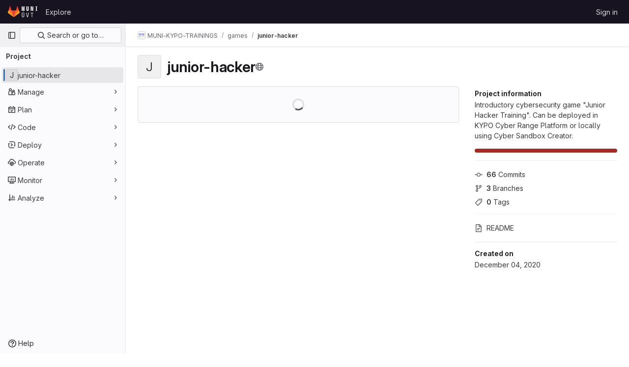

--- FILE ---
content_type: text/javascript; charset=utf-8
request_url: https://gitlab.ics.muni.cz/assets/webpack/runtime.7d1a5f44.bundle.js
body_size: 9979
content:
!function(e){function a(a){for(var d,t,r=a[0],n=a[1],o=a[2],h=a[3]||[],s=0,p=[];s<r.length;s++)t=r[s],Object.prototype.hasOwnProperty.call(b,t)&&b[t]&&p.push(b[t][0]),b[t]=0;for(d in n)Object.prototype.hasOwnProperty.call(n,d)&&(e[d]=n[d]);for(i&&i(a),l.push.apply(l,h);p.length;)p.shift()();return f.push.apply(f,o||[]),c()}function c(){for(var e,a=0;a<f.length;a++){for(var c=f[a],d=!0,n=1;n<c.length;n++){var o=c[n];0!==b[o]&&(d=!1)}d&&(f.splice(a--,1),e=r(r.s=c[0]))}return 0===f.length&&(l.forEach((function(e){if(void 0===b[e]){b[e]=null;var a=document.createElement("link");r.nc&&a.setAttribute("nonce",r.nc),a.rel="prefetch",a.as="script",a.href=t(e),document.head.appendChild(a)}})),l.length=0),e}var d={},b={1:0},f=[],l=[];function t(e){return r.p+""+({13:"echarts",34:"monaco",56:"commons-mountGroupApprovalSettings-pages.groups.security.compliance_dashboards-pages.groups.security-4080bd1f",69:"commons-pages.projects.ci.lints.show-pages.projects.ci.pipeline_editor.show-pages.projects.pages.new-365004d7",144:"commons-initHandRaiseLeadModal-pages.gitlab_subscriptions.trials.duo_enterprise.new-pages.gitlab_sub-22bc374e",246:"commons-IntegrationSectionAmazonQ-pages.admin.ai.amazon_q_settings",333:"hl-glimmer",334:"prosemirror",335:"userCallOut",336:"vendors-content_editor-gfm_copy_extra",337:"vendors-initGFMInput-statusModalBundle",386:"IntegrationSectionAmazonQ",387:"IntegrationSectionAppleAppStore",388:"IntegrationSectionGoogleArtifactManagement",389:"IntegrationSectionGoogleCloudIAM",390:"IntegrationSectionGooglePlay",391:"IssuablePopoverBundle",392:"SourceEditor",393:"activitiesList",394:"amazonQGroupSettings",396:"bootstrapModal",397:"comment_temperature",398:"container_registry_components",399:"content_editor",401:"csv_viewer",403:"design_management",404:"gfm_copy_extra",405:"gfm_json_table",406:"global_search_modal",407:"glql",409:"harbor_registry_components",410:"hello",411:"hl-abnf",412:"hl-accesslog",413:"hl-actionscript",414:"hl-ada",415:"hl-angelscript",416:"hl-apache",417:"hl-applescript",418:"hl-arcade",419:"hl-arduino",420:"hl-armasm",421:"hl-asciidoc",422:"hl-aspectj",423:"hl-autohotkey",424:"hl-autoit",425:"hl-avrasm",426:"hl-awk",427:"hl-axapta",428:"hl-bash",429:"hl-basic",430:"hl-bnf",431:"hl-brainfuck",432:"hl-c",433:"hl-cal",434:"hl-capnproto",435:"hl-ceylon",436:"hl-clean",437:"hl-clojure",438:"hl-clojure-repl",439:"hl-cmake",440:"hl-codeowners",441:"hl-coffeescript",442:"hl-coq",443:"hl-cos",444:"hl-cpp",445:"hl-crmsh",446:"hl-crystal",447:"hl-csharp",448:"hl-csp",449:"hl-css",450:"hl-d",451:"hl-dart",452:"hl-delphi",453:"hl-diff",454:"hl-django",455:"hl-dns",456:"hl-dockerfile",457:"hl-dos",458:"hl-dsconfig",459:"hl-dts",460:"hl-dust",461:"hl-ebnf",462:"hl-elixir",463:"hl-elm",464:"hl-erb",465:"hl-erlang",466:"hl-erlang-repl",467:"hl-excel",468:"hl-fix",469:"hl-flix",470:"hl-fortran",471:"hl-fsharp",472:"hl-gams",473:"hl-gauss",474:"hl-gcode",475:"hl-gherkin",476:"hl-gleam",477:"hl-glsl",478:"hl-go",479:"hl-golo",480:"hl-gradle",481:"hl-groovy",482:"hl-haml",483:"hl-handlebars",484:"hl-haskell",485:"hl-haxe",486:"hl-hcl",487:"hl-hsp",488:"hl-http",489:"hl-hy",490:"hl-inform7",491:"hl-ini",492:"hl-irpf90",493:"hl-java",494:"hl-javascript",495:"hl-jboss-cli",496:"hl-json",497:"hl-julia",498:"hl-julia-repl",499:"hl-kotlin",500:"hl-lasso",501:"hl-latex",502:"hl-ldif",503:"hl-leaf",504:"hl-less",505:"hl-lisp",506:"hl-livecodeserver",507:"hl-livescript",508:"hl-llvm",509:"hl-lsl",510:"hl-lua",511:"hl-makefile",512:"hl-markdown",513:"hl-matlab",514:"hl-mel",515:"hl-mercury",516:"hl-mipsasm",517:"hl-mizar",518:"hl-mojolicious",519:"hl-monkey",520:"hl-moonscript",521:"hl-n1ql",522:"hl-nestedtext",523:"hl-nginx",524:"hl-nim",525:"hl-nix",526:"hl-node-repl",527:"hl-nsis",528:"hl-objectivec",529:"hl-ocaml",530:"hl-openscad",531:"hl-oxygene",532:"hl-parser3",533:"hl-perl",534:"hl-pf",535:"hl-pgsql",536:"hl-php",537:"hl-php-template",538:"hl-plaintext",539:"hl-pony",540:"hl-powershell",541:"hl-processing",542:"hl-profile",543:"hl-prolog",544:"hl-properties",545:"hl-protobuf",546:"hl-puppet",547:"hl-purebasic",548:"hl-python",549:"hl-python-repl",550:"hl-q",551:"hl-qml",552:"hl-r",553:"hl-reasonml",554:"hl-rib",555:"hl-roboconf",556:"hl-routeros",557:"hl-rsl",558:"hl-ruby",559:"hl-ruleslanguage",560:"hl-rust",561:"hl-sas",562:"hl-scala",563:"hl-scheme",564:"hl-scilab",565:"hl-scss",566:"hl-shell",567:"hl-smali",568:"hl-smalltalk",569:"hl-sml",570:"hl-sql",571:"hl-stan",572:"hl-stata",573:"hl-step21",574:"hl-stylus",575:"hl-subunit",576:"hl-svelte",577:"hl-swift",578:"hl-taggerscript",579:"hl-tap",580:"hl-tcl",581:"hl-thrift",582:"hl-tp",583:"hl-twig",584:"hl-typescript",585:"hl-vala",586:"hl-vbnet",587:"hl-vbscript",588:"hl-vbscript-html",589:"hl-verilog",590:"hl-vhdl",591:"hl-vim",592:"hl-wasm",593:"hl-wren",594:"hl-x86asm",595:"hl-xl",596:"hl-xml",597:"hl-xquery",598:"hl-yaml",599:"hl-zephir",600:"indexed_db_persistent_storage",601:"initGFMInput",602:"initHandRaiseLeadButton",603:"initHandRaiseLeadModal",604:"initInviteMembersModal",605:"initInviteMembersTrigger",606:"init_qrtly_reconciliation_alert",607:"integrationJiraAuthFields",608:"integrationSectionConfiguration",609:"integrationSectionConnection",610:"integrationSectionJiraIssues",611:"integrationSectionJiraTrigger",612:"integrationSectionTrigger",614:"katex",615:"linked_pipelines_column",616:"mergeChecksApp",617:"mountGroupApprovalSettings",618:"notebook_viewer",619:"openapi_viewer",620:"organization_switcher",1170:"pdf_viewer",1172:"policy_yaml_editor",1176:"search_settings",1178:"shortcutsBundle",1179:"sketch_viewer",1180:"statusModalBundle",1181:"stl_viewer",1184:"treeList",1185:"uq_code_suggestions",1186:"uq_import",1187:"uq_observability",1188:"uq_pages",1189:"uq_pipelines",1190:"uq_product_analytics",1191:"uq_seats",1192:"uq_storage_namespace",1193:"uq_storage_project",1194:"uq_transfer_group",1195:"uq_transfer_project",1196:"vendors-amazonQGroupSettings",1197:"vendors-content_editor",1198:"vendors-gfm_copy_extra",1199:"vendors-global_search_modal",1200:"vendors-hl-1c",1201:"vendors-hl-gml",1202:"vendors-hl-isbl",1203:"vendors-hl-mathematica",1204:"vendors-hl-maxima",1205:"vendors-hl-sqf",1206:"vendors-indexed_db_persistent_storage",1207:"vendors-initGFMInput",1208:"vendors-initInviteMembersModal",1209:"vendors-mountGroupApprovalSettings",1210:"vendors-openapi",1211:"vendors-stl_viewer",1212:"vendors-treeList",1213:"whatsNewApp"}[e]||e)+"."+{5:"1b8b181a",6:"72e0f2d4",13:"7e83ad13",15:"ad7327e8",18:"ea2fa8eb",20:"1dc86f8c",21:"d3d684d2",22:"d8e031ef",25:"b688ce77",28:"bba5f046",30:"7d874d26",31:"532638ee",34:"a403ae3d",35:"017b382c",36:"4daf1c65",37:"448aa947",38:"0b260939",39:"c3b89f73",40:"5032a4e4",42:"6d7e1df3",45:"d1ca003c",47:"d1e7538c",48:"15a58c58",49:"0d60e03f",53:"dd1b60e8",54:"53b8e09f",55:"fd0837fc",56:"d3b57489",62:"f0a183f2",69:"0133d93f",70:"273ffbe9",76:"d9d90bec",77:"d2626c47",88:"81ab0f7f",89:"8934c907",90:"872d4716",100:"64cf2a7c",101:"3729051d",102:"ab6ccc17",118:"0182a4c2",119:"73c30b75",120:"0ef4fe31",121:"ca9c7d72",122:"8d315893",140:"79e7b8be",141:"7a487a70",142:"13fd5f12",143:"3b84f0e9",144:"24fe5df0",179:"e320926e",180:"28c57cc2",181:"81db16cb",182:"984f29ee",183:"5b692068",184:"14dab419",185:"345ca3a4",186:"b916f8ae",187:"37066177",188:"fe552011",234:"e207b3f1",235:"0a8751b3",236:"43c29082",237:"48a76247",238:"483d0ef3",239:"7b181163",240:"47ccbc5e",241:"9459c7c8",242:"fb174b8e",243:"9d242674",244:"03ba17b3",245:"930397ce",246:"957f634b",333:"d8d24f6f",334:"64e7ac4b",335:"4f968e5c",336:"c9747f33",337:"7822958f",338:"8d47bfc5",339:"215a7d8d",340:"450921bb",341:"ec8daa07",342:"0e69659c",343:"57e620d3",344:"9eec0252",345:"7240fa84",346:"490fca65",347:"193a2899",348:"253d7be1",349:"7ebb9da0",350:"60f534a1",351:"7baf76a5",352:"8cb572e6",353:"a197ae9d",354:"d7034364",355:"ccb05538",356:"81d4d3ce",357:"78425447",358:"ddd84d85",359:"6409dea6",360:"34be0fd5",361:"72f97eb3",362:"3d31dddd",363:"fdbf1bf7",364:"834be916",365:"448fbdb1",366:"06510eb4",367:"e6cc8b5b",368:"f29d10c6",369:"668cf1ac",370:"bb6a0346",371:"ec2c8ad5",372:"80ef8849",373:"684c8d70",374:"28e280df",375:"14bb5442",376:"de19834e",377:"dcf9b3ef",378:"985d0011",379:"9b5d705c",380:"f352589d",381:"ef5c04f7",382:"8178b2cc",383:"b977a9ac",384:"cb19f2d7",385:"b802f15e",386:"75319c04",387:"2f736499",388:"00f02a3b",389:"fb1c490b",390:"de3579d8",391:"2d7492bc",392:"f5e00a19",393:"2e64dd40",394:"77c068c3",396:"c6a7938b",397:"32c94024",398:"71352739",399:"910e2120",401:"55fe953b",403:"8558de71",404:"094c8540",405:"e848aa96",406:"67b00e11",407:"1e3fd755",409:"587cf440",410:"cd399681",411:"20d9b8c5",412:"1401f307",413:"57f7b6a1",414:"98285d8c",415:"4846e9e4",416:"34bd884f",417:"3b142782",418:"b7b90374",419:"ff23ede6",420:"ca422dfe",421:"fd93451b",422:"0ea7af4d",423:"ddb417a5",424:"0fad24d7",425:"39fcc233",426:"fa3969a2",427:"1d1f270b",428:"dc81e575",429:"3f74f5d4",430:"aeba5e1c",431:"e12fc3bf",432:"6cb05876",433:"e21c0679",434:"1a24a031",435:"3bcdd6d8",436:"b8a26b7d",437:"49aced52",438:"27314f9c",439:"4ffad9a9",440:"2dea3738",441:"3ae4d822",442:"ce622b3e",443:"6f57f036",444:"75e404d4",445:"60c12054",446:"45de2466",447:"3f166bb7",448:"b79b626b",449:"666d5b64",450:"3239c1eb",451:"31ba92ff",452:"a083a782",453:"3f4f029c",454:"f7f78b60",455:"8eed9e55",456:"900aa7fa",457:"7a014a75",458:"b4e6fc10",459:"05609e5e",460:"5db8678a",461:"c51112ba",462:"9da4aec5",463:"d8b372eb",464:"883d8b97",465:"c5a96035",466:"a04cfb6f",467:"55b4d7cc",468:"2a7e1995",469:"31177688",470:"0b75c45b",471:"8966e4cf",472:"fc8829a4",473:"faef38b8",474:"f84a1d18",475:"fd3b174a",476:"ce308529",477:"1c3cb597",478:"32a48b6e",479:"482f762b",480:"5eba83bb",481:"6d29059f",482:"72ee6bd5",483:"927c343d",484:"f096101c",485:"9d1f94aa",486:"34327fbe",487:"7d961331",488:"b98c3add",489:"b9a428c4",490:"e591b24e",491:"70dfd58a",492:"c0b1290a",493:"06da9dd0",494:"5c092a53",495:"e390998c",496:"7d65a7d6",497:"0f7334e7",498:"12e4a104",499:"5d0f250b",500:"03ffcd43",501:"342ca19a",502:"972a5a1a",503:"6d06db5e",504:"5ba4d8cf",505:"ac623e93",506:"c0b16360",507:"509246fb",508:"7280b675",509:"333d1caa",510:"ba3de370",511:"60c74024",512:"7ee2ea99",513:"bfd15e68",514:"22f4a06f",515:"3c959951",516:"65b673af",517:"488da38e",518:"f93ee446",519:"2923673e",520:"8d1dd8ab",521:"5889c467",522:"bbfbeda6",523:"aa0f6660",524:"8e54aacd",525:"8b27c03b",526:"718278db",527:"9b836217",528:"0ec01659",529:"017a3b36",530:"bf526347",531:"17ed18f7",532:"d1cc94b1",533:"8a6f9a5e",534:"8cd11e38",535:"8cd658f0",536:"76f1ed99",537:"6282503c",538:"66439321",539:"7db0005b",540:"21550bb6",541:"9c9e8c30",542:"48943ad8",543:"d968faba",544:"c1315e9f",545:"561b04a9",546:"c97ab942",547:"9c8cb039",548:"378fab6d",549:"163c8b77",550:"6bfae4f0",551:"c0d3f24a",552:"79073ffd",553:"bbc61b5a",554:"72538b77",555:"911aab43",556:"c218ff06",557:"90297580",558:"4b061b63",559:"7662fe79",560:"ab48d16f",561:"da978b87",562:"fa1f4a80",563:"92beefa0",564:"a1d64081",565:"dbf266fe",566:"ec6e8e8d",567:"8d1c5ea1",568:"68e73b90",569:"f6575fb4",570:"0826bb43",571:"05505733",572:"4041bb9e",573:"6769c1d2",574:"be5da9b5",575:"6cd3de05",576:"db87ed7f",577:"e1ea7d9d",578:"43431982",579:"125704ef",580:"cd6c54cb",581:"eed0eaad",582:"99dd64ff",583:"e883ffae",584:"34e6b84e",585:"229014f6",586:"33c9e68d",587:"a6c6dc72",588:"e585e366",589:"c361960a",590:"4b81af89",591:"e00b6a37",592:"b596d333",593:"eab1c5a1",594:"937925b2",595:"5392a13c",596:"ed589ada",597:"220e575f",598:"51ff7486",599:"3a25cfb2",600:"4b0da08e",601:"861b7cbf",602:"2f55dad8",603:"2669f3ac",604:"b9672d57",605:"097c72cf",606:"4888f5cd",607:"a3ea851d",608:"8b9c4b85",609:"290abf7b",610:"3fbb55d7",611:"827526c4",612:"1ed1865f",614:"ca11b4d4",615:"6618c960",616:"37b15235",617:"6dc13084",618:"46a6b8ef",619:"715e5a07",620:"cbeae608",1170:"075affc1",1172:"2c63fafc",1176:"3163be4c",1178:"437a8426",1179:"b0fbdd6d",1180:"0a304c11",1181:"7115621d",1184:"6e286217",1185:"3bb252e1",1186:"7c91958a",1187:"c039b070",1188:"1ffcd7b2",1189:"6d45b429",1190:"a0bc6deb",1191:"31a89267",1192:"7280da2c",1193:"809d9a6e",1194:"aaf244b5",1195:"cfcdd252",1196:"4a24fdf9",1197:"bab9b517",1198:"6711b037",1199:"d3641d1f",1200:"81e15457",1201:"a79bdf4d",1202:"5e9a0021",1203:"ead40039",1204:"cf0ff6c1",1205:"75484288",1206:"6f0e9b2c",1207:"3de978e7",1208:"6807fecc",1209:"57cb2f20",1210:"6559d5a5",1211:"54988e68",1212:"d4bfb93d",1213:"5553f98c",1214:"5601b9ce",1215:"e6225e0b",1216:"da6d0737",1217:"3c3b3a6c",1218:"adfad65e",1219:"5db25f66",1220:"60a0145e",1221:"f8f7054c",1222:"109c5416",1223:"03cff023",1224:"c108034b",1225:"d00faa6f",1226:"ab859e12",1227:"471da50e",1228:"5b3b1917",1229:"cbd44a2c",1230:"944fe071",1231:"b45d1b67",1232:"bad9ebf1",1233:"7f06c77d",1234:"44af3148",1235:"860defbf",1236:"0bca3776",1237:"7df8e8ce",1238:"46de55ec",1239:"60671056",1240:"7f02e167",1241:"431ea40a",1242:"e38ed198",1243:"b81a3a59",1244:"d013540b",1245:"b48e1b53",1246:"a04a4838",1247:"72a67be4",1248:"4c9cd7e2",1249:"99767932",1250:"6c4223a7",1251:"0870dd26",1252:"e94edd92",1253:"12e85094",1254:"65b6c178",1255:"7b3e14d3",1256:"9501cf79",1257:"c131f239",1258:"a6698e64",1259:"fd655154",1260:"d59adc19",1261:"80fc90b8",1262:"a349dd71",1263:"3045412f",1264:"857f23f8",1265:"616647c1",1266:"ae6f5189",1267:"e1cb083c",1268:"329e5fc6",1269:"1a3fb280",1270:"44a123bf",1271:"a11f3d71",1272:"98152bea",1273:"b45366f4",1274:"dd030ec1",1275:"0f445591",1276:"8e0dbde3",1277:"e0780e91",1278:"48228ffc",1279:"091101b1",1280:"a1334a04",1281:"b3202a7b",1282:"09a82682",1283:"b6145d14",1284:"d66f33dc",1285:"742bf38c",1286:"1d95b7e9",1287:"60dd505b",1288:"bddf4442",1289:"4eb02e88",1290:"5417b8ab",1291:"f97b7887",1292:"50699547",1293:"de270419",1294:"cf3b0ffa",1295:"5c6f5c79",1296:"80542d30",1297:"39e77f1c",1298:"bd30a7a9",1299:"31d503cf",1300:"8078bdb2",1301:"f5d407f8",1302:"6e99620e",1303:"a67bdc47",1304:"74b002ba",1305:"eb269956",1306:"cd9aeb71",1307:"e48a0510",1308:"79e3323e",1309:"12179936",1310:"4da667e6",1311:"c6064022",1312:"46a0ac8b",1313:"345bfb83",1314:"cc3bcd0d",1315:"bf9af4be",1316:"331cd261",1317:"91ea3b00",1318:"78411a3b",1319:"60752910",1320:"84a1da9b",1321:"68fc286f",1322:"76cd3833",1323:"a391b639",1324:"8ee5b57d",1325:"8fa01d0c",1326:"b06eede1",1327:"a1b18760",1328:"acb3c79c",1329:"080467f4",1330:"614a7e80",1331:"2e46e6cf",1332:"ed3819c9",1333:"4c1e268b",1334:"a058a27a",1335:"2702f549",1336:"89cbe1a8",1337:"ada2e1da",1338:"5eeb009b",1339:"2043f7fa",1340:"ce00f4c8",1341:"2721f8b6",1342:"d57efa5b",1343:"e59ed3d1",1344:"40f08062",1345:"f139be71",1346:"a8240cf1",1347:"2a886253",1348:"318be437",1349:"17eb5f69",1350:"b11ccce4",1351:"83c1821f",1352:"2369c33f",1353:"9168ac65",1354:"92b3d6b4",1355:"38a3da93",1356:"d6f70260",1357:"5188d155",1358:"0fc59621",1359:"edcc0e2c",1360:"3af60a71",1361:"bf1879c1",1362:"a6c890bf",1363:"067fbc4f",1364:"030fdb19",1365:"aa7f1868",1366:"5cea1479",1367:"700f4970",1368:"c09e5be8",1369:"aa865c22",1370:"96fdf585",1371:"7f7a25c0",1372:"83073f9a",1373:"1b41591e",1374:"078c1aa8",1375:"1b5852b9",1376:"d9b8e64b",1377:"ee45f96d",1378:"1c88e0d2",1379:"e8df307e",1380:"5a9aa210",1381:"4b438bdc",1382:"7d8f6754",1383:"1e8c0224",1384:"b5d26169",1385:"5f5d1c9c",1386:"fd3bb5ff",1387:"9c56791b",1388:"32809a48",1389:"f9ca52ed",1390:"e80245e6",1391:"c6390d2d",1392:"18e2bf41",1393:"b720da3a",1394:"ac07ea22",1395:"12e6b5fe",1396:"411a9f7e",1397:"f88e6826",1398:"daaa1b47",1399:"bcd80796",1400:"5770c6e4",1401:"451afc1f",1402:"4d0309fe",1403:"cb29497a",1404:"2f1da191",1405:"673b131c",1406:"44ed38f3",1407:"ce4153b6",1408:"4bf54927",1409:"2c7e9932",1410:"0805d8db",1411:"f2e9e101",1412:"d7bf73cb",1413:"f029e88f",1414:"ca937cae",1415:"20bfd34a",1416:"cf8deec8",1417:"9f8bab55",1418:"899d943f",1419:"20795358",1420:"ddaaab0c",1421:"d5d77abc",1422:"5dd08b35",1423:"60558a10",1424:"0bb2199f",1425:"2657e116",1426:"76899b38",1427:"d68c1567",1428:"34dab56f",1429:"c65618db",1430:"8923b491",1431:"102aa941",1432:"e122776f",1433:"16ab6dca",1434:"cda58da8",1435:"635348b8",1436:"4930b156",1437:"693b8607",1438:"d6195a93",1439:"81255338",1440:"3c1fa93a",1441:"0cf731bf",1442:"21a44cc9",1443:"e450a992",1444:"8cd990c0",1445:"c8aeef25",1446:"518e9b32",1447:"a687776b",1448:"b8818cf3",1449:"189448a7",1450:"33801157",1451:"b5d31a72",1452:"fd79d38b",1453:"87f5472f",1454:"6fd000b8",1455:"10e20d95",1456:"2077fe7c",1457:"83b0bc92",1458:"58c02db1",1459:"581bb0c8",1460:"279ec8d4",1461:"df31dd76",1462:"7d592ec6",1463:"4e783783",1464:"1bb06a3d",1465:"2516b2e5",1466:"c408f254",1467:"2d4da553",1468:"1dd164e8",1469:"091551e2",1470:"8ff5e214",1471:"1181ac96",1472:"2136215e",1473:"589b7673",1474:"88b4f601",1475:"3fb0825a",1476:"7d8a5ac4",1477:"9898eefd",1478:"d1d78f76",1479:"145c0466",1480:"cf26fae8",1481:"5cbc13b5",1482:"7cb54542",1483:"a17aff65",1484:"4949bcb2",1485:"ef61701f",1486:"224a75fa",1487:"724eb74d",1488:"83237200",1489:"0667d72d",1490:"46b507ca",1491:"2bb5536d",1492:"5422fbac",1493:"781d651f",1494:"3b32ebaa",1495:"4e542e34",1496:"67fa2d47",1497:"d70d9a2c",1498:"1531f469",1499:"c591ff92",1500:"536ec85c",1501:"eae21103",1502:"00a76e9a",1503:"6e820b87",1504:"30eeff9e",1505:"dc5b3913",1506:"1878e7dc",1507:"b2015f5d",1508:"c855a29a",1509:"aa11e3a0",1510:"e88a5990",1511:"04142726",1512:"36e55286",1513:"b72044e8",1514:"4454bec0",1515:"67734d4e",1516:"db681b29",1517:"bf5b2e28",1518:"290d8f84",1519:"f19a5107",1520:"128687d9",1521:"39e2b458",1522:"193d436f",1523:"278c96e1",1524:"a9223445",1525:"fd783234",1526:"bd79f5ec",1527:"fe2e7d39",1528:"51b5da10",1529:"e6540505",1530:"a35920dc",1531:"f9aa9b6e",1532:"365d4ebe",1533:"344db684",1534:"37251000",1535:"d25c1b5d",1536:"90a3b006",1537:"43c1b333",1538:"a919d586",1539:"b88e4b5c",1540:"e62356f3",1541:"a976d7ae",1542:"29623344",1543:"061bd156",1544:"0c4fa522",1545:"bded1727",1546:"a598eb1f",1547:"5dc192c2",1548:"cdcb9a68",1549:"e0b10bc6",1550:"81198cf1",1551:"1efcde84",1552:"12ed21b6",1553:"1e2f0e6f",1554:"f3d9f79b",1555:"fa01d4b8",1556:"40bf8299",1557:"bd0914f3",1558:"97bacfe3",1559:"b34e8a03",1560:"a7152300",1561:"1a8373fa",1562:"f2442998",1563:"e43b8d4e",1564:"64c5f6bb",1565:"b890f0d5",1566:"271ca6c1",1567:"3d8ba694",1568:"27addf4d",1569:"d999989a",1570:"f6c2ac02",1571:"0959b902",1572:"a899831c",1573:"3cbc46ce",1574:"41d5b985",1575:"e17b2f22",1576:"bdb87e0b",1577:"e1fc0c40",1578:"e64f4a37",1579:"b284fdc3",1580:"0474b2e8",1581:"32c563bd",1582:"7f4d38e2",1583:"a820e871",1584:"8d70874d",1585:"45f0e4c7",1586:"b2719d30",1587:"0b4544fe",1588:"b24b167a",1589:"5a0a8671",1590:"2f0c96b0",1591:"ee22827d",1592:"501c57b3",1593:"b12faf3f",1594:"7b082dcc",1595:"74e609d0",1596:"d2306518",1597:"7752050b",1598:"b263a10e",1599:"ef7251cf",1600:"8fa76f22",1601:"c16d0164",1602:"dd8f9fdd",1603:"af85d1d8",1604:"bc8f880f",1605:"2c706731",1606:"51548d38",1607:"de05675e"}[e]+".chunk.js"}function r(a){if(d[a])return d[a].exports;var c=d[a]={i:a,l:!1,exports:{}};return e[a].call(c.exports,c,c.exports,r),c.l=!0,c.exports}r.e=function(e){var a=[],c=b[e];if(0!==c)if(c)a.push(c[2]);else{var d=new Promise((function(a,d){c=b[e]=[a,d]}));a.push(c[2]=d);var f,l=document.createElement("script");l.charset="utf-8",l.timeout=120,r.nc&&l.setAttribute("nonce",r.nc),l.src=t(e);var n=new Error;f=function(a){l.onerror=l.onload=null,clearTimeout(o);var c=b[e];if(0!==c){if(c){var d=a&&("load"===a.type?"missing":a.type),f=a&&a.target&&a.target.src;n.message="Loading chunk "+e+" failed.\n("+d+": "+f+")",n.name="ChunkLoadError",n.type=d,n.request=f,c[1](n)}b[e]=void 0}};var o=setTimeout((function(){f({type:"timeout",target:l})}),12e4);l.onerror=l.onload=f,document.head.appendChild(l)}return Promise.all(a)},r.m=e,r.c=d,r.d=function(e,a,c){r.o(e,a)||Object.defineProperty(e,a,{enumerable:!0,get:c})},r.r=function(e){"undefined"!=typeof Symbol&&Symbol.toStringTag&&Object.defineProperty(e,Symbol.toStringTag,{value:"Module"}),Object.defineProperty(e,"__esModule",{value:!0})},r.t=function(e,a){if(1&a&&(e=r(e)),8&a)return e;if(4&a&&"object"==typeof e&&e&&e.__esModule)return e;var c=Object.create(null);if(r.r(c),Object.defineProperty(c,"default",{enumerable:!0,value:e}),2&a&&"string"!=typeof e)for(var d in e)r.d(c,d,function(a){return e[a]}.bind(null,d));return c},r.n=function(e){var a=e&&e.__esModule?function(){return e.default}:function(){return e};return r.d(a,"a",a),a},r.o=function(e,a){return Object.prototype.hasOwnProperty.call(e,a)},r.p="/assets/webpack/",r.oe=function(e){throw console.error(e),e};var n=this.webpackJsonp=this.webpackJsonp||[],o=n.push.bind(n);n.push=a,n=n.slice();for(var h=0;h<n.length;h++)a(n[h]);var i=o;c()}([]);
//# sourceMappingURL=runtime.7d1a5f44.bundle.js.map